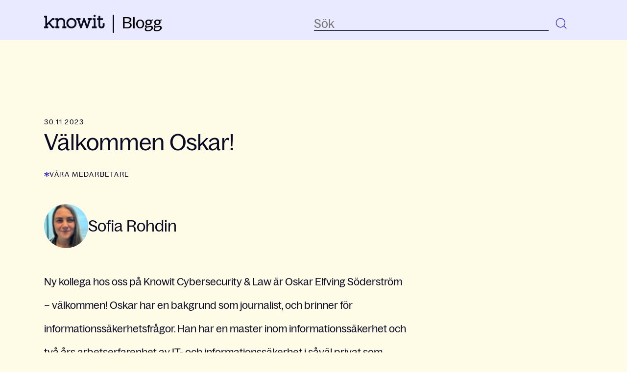

--- FILE ---
content_type: text/html; charset=UTF-8
request_url: https://blogg.knowit.se/cybersakerhet-och-juridik-medarbetare/valkommen-oskar-1
body_size: 12712
content:
<!doctype html><html lang="sv"><head>
    <meta charset="utf-8">
    <title>Välkommen Oskar!</title>
    <link rel="shortcut icon" href="https://blogg.knowit.se/hubfs/knowit_favicon.webp">
    <meta name="description" content="Välkommen Oskar Elfving Söderström, vår nya kollega på Cybersecurity &amp; Law! Läs om Oskars passion för informationssäkerhet.">
    
    
    
      
    
    
    <meta name="viewport" content="width=device-width, initial-scale=1">

    <script src="/hs/hsstatic/jquery-libs/static-1.4/jquery/jquery-1.11.2.js"></script>
<script>hsjQuery = window['jQuery'];</script>
    <meta property="og:description" content="Välkommen Oskar Elfving Söderström, vår nya kollega på Cybersecurity &amp; Law! Läs om Oskars passion för informationssäkerhet.">
    <meta property="og:title" content="Välkommen Oskar!">
    <meta name="twitter:description" content="Välkommen Oskar Elfving Söderström, vår nya kollega på Cybersecurity &amp; Law! Läs om Oskars passion för informationssäkerhet.">
    <meta name="twitter:title" content="Välkommen Oskar!">

    

    

    <style>
a.cta_button{-moz-box-sizing:content-box !important;-webkit-box-sizing:content-box !important;box-sizing:content-box !important;vertical-align:middle}.hs-breadcrumb-menu{list-style-type:none;margin:0px 0px 0px 0px;padding:0px 0px 0px 0px}.hs-breadcrumb-menu-item{float:left;padding:10px 0px 10px 10px}.hs-breadcrumb-menu-divider:before{content:'›';padding-left:10px}.hs-featured-image-link{border:0}.hs-featured-image{float:right;margin:0 0 20px 20px;max-width:50%}@media (max-width: 568px){.hs-featured-image{float:none;margin:0;width:100%;max-width:100%}}.hs-screen-reader-text{clip:rect(1px, 1px, 1px, 1px);height:1px;overflow:hidden;position:absolute !important;width:1px}
</style>

<link rel="stylesheet" href="https://blogg.knowit.se/hubfs/hub_generated/template_assets/1/167897126721/1768201758626/template_main.min.css">
<link rel="stylesheet" href="https://blogg.knowit.se/hubfs/hub_generated/template_assets/1/167896189234/1768201744859/template_blog.min.css">
<link rel="stylesheet" href="https://blogg.knowit.se/hubfs/hub_generated/module_assets/1/176018866535/1741059521302/module_search-input.min.css">

<style>
  #hs_cos_wrapper_module_17205988946391 .hs-search-field__bar>form {}

#hs_cos_wrapper_module_17205988946391 .hs-search-field__bar>form>label {}

#hs_cos_wrapper_module_17205988946391 .hs-search-field__bar>form>.hs-search-field__input {}

#hs_cos_wrapper_module_17205988946391 .hs-search-field__button {}

#hs_cos_wrapper_module_17205988946391 .hs-search-field__button:hover,
#hs_cos_wrapper_module_17205988946391 .hs-search-field__button:focus {}

#hs_cos_wrapper_module_17205988946391 .hs-search-field__button:active {}

#hs_cos_wrapper_module_17205988946391 .hs-search-field--open .hs-search-field__suggestions {}

#hs_cos_wrapper_module_17205988946391 .hs-search-field--open .hs-search-field__suggestions a {}

#hs_cos_wrapper_module_17205988946391 .hs-search-field--open .hs-search-field__suggestions a:hover {}

</style>

<link rel="stylesheet" href="https://blogg.knowit.se/hubfs/hub_generated/module_assets/1/167896189215/1741059493932/module_menu.min.css">

  <style>
    #hs_cos_wrapper_navigation-primary .menu .menu__submenu {}

@media (min-width:767px) {
  #hs_cos_wrapper_navigation-primary .menu__submenu--level-2>.menu__item:first-child:before {}
}

#hs_cos_wrapper_navigation-primary .menu__submenu .menu__link,
#hs_cos_wrapper_navigation-primary .menu__submenu .menu__link:hover,
#hs_cos_wrapper_navigation-primary .menu__submenu .menu__link:focus {}

#hs_cos_wrapper_navigation-primary .menu__submenu .menu__child-toggle-icon,
#hs_cos_wrapper_navigation-primary .menu__submenu .menu__child-toggle-icon:hover,
#hs_cos_wrapper_navigation-primary .menu__submenu .menu__child-toggle-icon:focus {}

  </style>

<link rel="stylesheet" href="https://blogg.knowit.se/hubfs/hub_generated/module_assets/1/176017604665/1741059514832/module_blog-sidebar.min.css">
<link rel="stylesheet" href="https://blogg.knowit.se/hubfs/hub_generated/module_assets/1/167896189226/1764581041200/module_landing-page-footer.css">

    
<script data-search_input-config="config_module_17205988946391" type="application/json">
{
  "autosuggest_results_message": "Resultat f\u00F6r \u201C[[search_term]]\u201D",
  "autosuggest_no_results_message": "Det finns inga automatiskt f\u00F6reslagna resultat f\u00F6r \u201C[[search_term]]\u201D",
  "sr_empty_search_field_message": "Det finns inga f\u00F6rslag eftersom s\u00F6kf\u00E4ltet \u00E4r tomt.",
  "sr_autosuggest_results_message": "Det finns f\u00F6r n\u00E4rvarande [[number_of_results]] auto-f\u00F6reslagna resultat f\u00F6r [[search_term]]. Navigera till resultatlistan genom att trycka p\u00E5 piltangenten ner eller trycka p\u00E5 tillbaka f\u00F6r att s\u00F6ka efter alla resultat.",
  "sr_search_field_aria_label": "Detta \u00E4r ett s\u00F6kf\u00E4lt med en autof\u00F6rslagsfunktion bifogad.",
  "sr_search_button_aria_label": "S\u00F6k"
}
</script>



    


<script id="CookieConsent" src="https://policy.app.cookieinformation.com/uc.js" data-culture="SV" type="text/javascript" data-gcm-version="2.0"></script>

<script>
window.disableHubSpotCookieBanner = true;
  
var _hsq = window._hsq = window._hsq || [];
var _hsp = (window._hsp = window._hsp || []);
  
 _hsp.push([
  'addPrivacyConsentListener',
  function (consent) {
    console.log(`analytics: ${consent.categories.analytics}`);
    console.log(`advertisement: ${consent.categories.advertisement}`);
    console.log(`functionality: ${consent.categories.functionality}`);
  },
]);
  
//_hsq.push(['doNotTrack']);
</script>

<!-- Google Tag Manager -->
<script>(function(w,d,s,l,i){w[l]=w[l]||[];w[l].push({'gtm.start':
new Date().getTime(),event:'gtm.js'});var f=d.getElementsByTagName(s)[0],
j=d.createElement(s),dl=l!='dataLayer'?'&l='+l:'';j.async=true;j.src=
'https://www.googletagmanager.com/gtm.js?id='+i+dl;f.parentNode.insertBefore(j,f);
})(window,document,'script','dataLayer','GTM-K4HQP95');</script>
<!-- End Google Tag Manager -->
<link rel="amphtml" href="https://blogg.knowit.se/cybersakerhet-och-juridik-medarbetare/valkommen-oskar-1?hs_amp=true">

<meta property="og:image" content="https://blogg.knowit.se/hubfs/2%20Insight/Secure/Medarbetare/oskar.jpeg">
<meta property="og:image:width" content="3000">
<meta property="og:image:height" content="1571">
<meta property="og:image:alt" content="bild på oskar">
<meta name="twitter:image" content="https://blogg.knowit.se/hubfs/2%20Insight/Secure/Medarbetare/oskar.jpeg">
<meta name="twitter:image:alt" content="bild på oskar">

<meta property="og:url" content="https://blogg.knowit.se/cybersakerhet-och-juridik-medarbetare/valkommen-oskar-1">
<meta name="twitter:card" content="summary_large_image">

<link rel="canonical" href="https://blogg.knowit.se/cybersakerhet-och-juridik-medarbetare/valkommen-oskar-1">

<meta property="og:type" content="article">
<link rel="alternate" type="application/rss+xml" href="https://blogg.knowit.se/cybersakerhet-och-juridik-medarbetare/rss.xml">
<meta name="twitter:domain" content="blogg.knowit.se">
<script src="//platform.linkedin.com/in.js" type="text/javascript">
    lang: sv_SE
</script>

<meta http-equiv="content-language" content="sv">






  <meta name="generator" content="HubSpot"></head>
  <body>
    <div class="body-wrapper   hs-content-id-147938315053 hs-blog-post hs-blog-id-5489890458">
      
        <div data-global-resource-path="knowit-2024-brand-theme/templates/partials/header.html">
<header class="header">

  

  <a href="#main-content" class="header__skip">Skip to content</a>

  

  <div class="container-fluid content-wrapper">
<div class="row-fluid-wrapper">
<div class="row-fluid">
<div class="span12 widget-span widget-type-cell " style="" data-widget-type="cell" data-x="0" data-w="12">

</div><!--end widget-span -->
</div>
</div>
</div>

  

  <div class="header__container content-wrapper">

    

    <div id="hs_cos_wrapper_module_17242292608621" class="hs_cos_wrapper hs_cos_wrapper_widget hs_cos_wrapper_type_module" style="" data-hs-cos-general-type="widget" data-hs-cos-type="module"><!-- module html  -->
<div class="header__logo header__logo--main">

  <div class="header__logo-img">

    

    

    

    
      
    

    


    <a title="Tillbaka till Knowits huvudwebbplats" href="https://www.knowit.se/" target="_blank">
      <svg xmlns="http://www.w3.org/2000/svg" width="124" height="28" viewbox="0 0 124 28" fill="none">
        <path d="M103.159 4.52596C104.443 4.52596 105.42 3.54785 105.42 2.26408C105.42 0.980308 104.443 0.00219727 103.159 0.00219727C101.876 0.00219727 100.898 0.980308 100.898 2.26408C100.898 3.48672 101.937 4.52596 103.159 4.52596Z" fill="#0B0B26" />
        <path d="M20.5402 7.08998H17.607C16.6904 7.08998 16.5682 7.21224 15.5293 8.25149L6.11866 17.7269V2.87188C6.17977 2.50509 5.87423 2.1383 5.50758 2.07716C5.44647 2.07716 5.38536 2.07716 5.32425 2.07716H0.802234C0.435584 2.01603 0.0689336 2.32169 0.00782527 2.68848C0.00782527 2.74961 0.00782527 2.81075 0.00782527 2.87188V4.88923C-0.0532831 5.25602 0.252259 5.62282 0.618909 5.68395C0.680017 5.68395 0.741126 5.68395 0.802234 5.68395H2.45216V24.0235H0.802234C0.435584 23.9624 0.0689336 24.2681 0.00782527 24.6348C0.00782527 24.696 0.00782527 24.7571 0.00782527 24.8182V26.8356C-0.0532831 27.2024 0.252259 27.5692 0.618909 27.6303C0.680017 27.6303 0.741126 27.6303 0.802234 27.6303H7.64637C8.01302 27.6914 8.37967 27.4469 8.44078 27.0801C8.44078 27.019 8.44078 26.9579 8.44078 26.8967V24.8182C8.50189 24.4514 8.19635 24.0847 7.8297 24.0235C7.76859 24.0235 7.70748 24.0235 7.64637 24.0235H6.05755V22.4952L9.60184 18.8884L15.8349 26.4688C16.6293 27.508 16.6293 27.508 17.8515 27.508H20.5402C20.9069 27.5692 21.2735 27.2635 21.2735 26.8967C21.2735 26.8356 21.2735 26.7745 21.2735 26.7133V24.8182C21.3346 24.4514 21.0291 24.0847 20.6624 24.0235C20.6013 24.0235 20.5402 24.0235 20.4791 24.0235H18.2792L12.1073 16.382L17.7292 10.6356H20.4791C20.8458 10.6968 21.1513 10.3911 21.2124 10.0243C21.2124 9.96318 21.2124 9.90205 21.2124 9.90205V7.82357C21.2735 7.45677 21.0291 7.08998 20.6013 7.02885C20.6625 7.08998 20.6013 7.08998 20.5402 7.08998Z" fill="#0B0B26" />
        <path d="M44.7405 24.0258H43.0906V15.2839C43.0906 10.0877 39.7907 6.72545 34.7187 6.72545C32.5799 6.66432 30.5023 7.39791 28.9134 8.86507V7.88696C28.9745 7.52017 28.669 7.15338 28.3024 7.15338C28.2412 7.15338 28.1801 7.15338 28.119 7.15338H23.7192C23.3526 7.09225 22.9859 7.33677 22.9248 7.7647C22.9248 7.82583 22.9248 7.88696 22.9248 7.94809V9.96545C22.8637 10.3322 23.1693 10.699 23.5359 10.7602C23.597 10.7602 23.6581 10.7602 23.7192 10.7602H25.3692V24.0869H23.7192C23.3526 24.0258 22.9859 24.3314 22.9248 24.6982C22.9248 24.7594 22.9248 24.8205 22.9248 24.8816V26.899C22.9248 27.2658 23.1692 27.6326 23.597 27.6326C23.6581 27.6326 23.6581 27.6326 23.7192 27.6326H30.5634C30.93 27.6937 31.2967 27.388 31.3578 27.0212C31.3578 26.9601 31.3578 26.899 31.3578 26.899V24.8205C31.4189 24.4537 31.1133 24.0869 30.7467 24.0258C30.6856 24.0258 30.6245 24.0258 30.5634 24.0258H28.9745V15.8952C28.9745 12.533 31.2967 10.1488 34.5354 10.1488C37.7741 10.1488 39.5463 12.1662 39.5463 15.6507V24.0258H37.8964C37.5297 23.9647 37.1631 24.2703 37.1631 24.6982C37.1631 24.7594 37.1631 24.8205 37.1631 24.8816V26.899C37.102 27.2658 37.4075 27.6326 37.7741 27.6937C37.8353 27.6937 37.8964 27.6937 37.9575 27.6937H44.8016C45.1683 27.7548 45.5349 27.4492 45.596 27.0824C45.596 27.0212 45.596 26.9601 45.596 26.899V24.8205C45.6571 24.4537 45.3516 24.0869 44.9849 24.0258C44.8627 24.0258 44.8016 24.0258 44.7405 24.0258Z" fill="#0B0B26" />
        <path d="M55.9212 6.73022C50.1159 6.73022 45.4716 11.4374 45.4716 17.1838C45.4716 17.2449 45.4716 17.306 45.4716 17.4283C45.3494 23.1747 49.9325 27.8819 55.6767 28.0041C55.7378 28.0041 55.7989 28.0041 55.86 28.0041C61.6653 28.0041 66.3707 23.297 66.3707 17.5506C66.3707 17.4894 66.3707 17.4283 66.3707 17.3672C66.4929 11.6208 61.9098 6.91362 56.1656 6.79136C56.0434 6.73022 55.9823 6.73022 55.9212 6.73022ZM55.9212 24.5196C52.1324 24.5196 49.1992 21.3407 49.1992 17.306C49.1992 13.2713 52.0713 10.2147 55.86 10.2147C59.6488 10.2147 62.6431 13.3936 62.6431 17.4283C62.6431 21.463 59.7099 24.5196 55.9212 24.5196Z" fill="#0B0B26" />
        <path d="M96.7423 7.09182H89.7148C89.3482 7.03068 88.9815 7.27521 88.9204 7.70313C88.9204 7.76427 88.9204 7.8254 88.9204 7.88653V9.90388C88.8593 10.2707 89.1648 10.6375 89.5315 10.6986C89.5926 10.6986 89.6537 10.6986 89.7148 10.6986H91.3036L87.9427 21.5189L83.1762 7.70313C83.054 7.33634 82.6874 7.09182 82.3207 7.09182H80.9152C80.5486 7.09182 80.1819 7.33634 80.0597 7.70313L75.3544 21.5189L71.9934 10.6375H73.5822C73.9489 10.6986 74.3155 10.3929 74.3766 10.0261C74.3766 9.96502 74.3766 9.90388 74.3766 9.84275V7.8254C74.4377 7.45861 74.1322 7.09182 73.7655 7.09182C73.7044 7.09182 73.6433 7.09182 73.5822 7.09182H66.4936C66.127 7.03068 65.7603 7.33634 65.6992 7.70313C65.6992 7.76427 65.6992 7.8254 65.6992 7.8254V9.84275C65.6381 10.2095 65.9437 10.5763 66.3103 10.6375C66.3714 10.6375 66.4325 10.6375 66.4325 10.6375H68.0825L73.6433 27.0208C73.7655 27.3876 74.1322 27.6321 74.4988 27.6321H76.0265C76.3932 27.6321 76.7598 27.3876 76.8821 27.0208L81.5263 13.5718L86.1705 27.0208C86.2927 27.3876 86.6594 27.6321 87.0261 27.6321H88.5538C88.9204 27.6321 89.2871 27.3876 89.4093 27.0208L95.0312 10.6375H96.6812C97.0478 10.6986 97.4145 10.3929 97.4756 10.0261C97.4756 9.96502 97.4756 9.90388 97.4756 9.90388V7.88653C97.5367 7.51974 97.2311 7.15295 96.8645 7.15295C96.8645 7.09182 96.8034 7.09182 96.7423 7.09182Z" fill="#0B0B26" />
        <path d="M106.703 24.0248H105.053V7.88594C105.114 7.51915 104.809 7.15236 104.442 7.15236C104.381 7.15236 104.32 7.15236 104.32 7.15236H99.7979C99.4313 7.09123 99.0646 7.39689 99.0646 7.76368C99.0646 7.82481 99.0646 7.88594 99.0646 7.94707V9.96443C99.0035 10.3312 99.309 10.698 99.6757 10.7591C99.7368 10.7591 99.7979 10.7591 99.859 10.7591H101.509V24.0859H98.5146C98.148 24.0248 97.7813 24.3304 97.7202 24.6972C97.7202 24.7583 97.7202 24.8195 97.7202 24.8806V26.898C97.6591 27.2648 97.9647 27.6315 98.3313 27.6927C98.3924 27.6927 98.4535 27.6927 98.5146 27.6927H106.703C107.07 27.7538 107.436 27.4482 107.498 27.0814C107.498 27.0202 107.498 26.9591 107.498 26.898V24.8195C107.559 24.4527 107.253 24.0859 106.886 24.0248C106.825 24.0248 106.764 24.0248 106.703 24.0248Z" fill="#0B0B26" />
        <path d="M122.593 17.182H120.637C120.271 17.1209 119.904 17.4266 119.843 17.7933C119.843 17.8545 119.843 17.9156 119.843 17.9767V21.7669C119.904 23.1729 118.804 24.3956 117.398 24.4567C115.443 24.4567 114.587 23.662 114.587 21.7058V10.702H119.354C119.721 10.7632 120.087 10.4575 120.148 10.0907C120.148 10.0296 120.148 9.96846 120.148 9.90732V7.88997C120.209 7.52318 119.904 7.15639 119.537 7.15639C119.476 7.15639 119.415 7.15639 119.415 7.15639H114.649V2.93829C114.71 2.57149 114.465 2.2047 114.037 2.14357C113.976 2.14357 113.915 2.14357 113.854 2.14357H111.776C111.41 2.08244 111.043 2.3881 110.982 2.75489C110.982 2.81602 110.982 2.87715 110.982 2.93829V7.21752H108.782C108.415 7.15639 108.049 7.46205 108.049 7.82884C108.049 7.88997 108.049 7.88997 108.049 7.9511V9.96846C107.988 10.3352 108.293 10.702 108.66 10.7632C108.721 10.7632 108.782 10.7632 108.843 10.7632H111.043V21.9503C111.043 25.6182 113.426 28.0024 117.154 28.0024C121.004 28.0024 123.448 25.6794 123.448 22.1337V18.0379C123.509 17.6711 123.204 17.3043 122.837 17.2432C122.776 17.182 122.715 17.182 122.593 17.182Z" fill="#0B0B26" />
      </svg>
    </a>
  </div>

  <div class="header__logo-link">
    <a href="/" title="Till bloggen">Blogg</a>
  </div>

</div></div>

    

    <div class="header__column">

      



      <div class="header__row-1">
        <div class="header__search header--element">
          <div id="hs_cos_wrapper_module_17205988946391" class="hs_cos_wrapper hs_cos_wrapper_widget hs_cos_wrapper_type_module" style="" data-hs-cos-general-type="widget" data-hs-cos-type="module">












  









<div class="hs-search-field">
    <div class="hs-search-field__bar hs-search-field__bar--button-inline  ">
      <form data-hs-do-not-collect="true" class="hs-search-field__form" action="/hs-search-results">

        <label class="hs-search-field__label show-for-sr" for="module_17205988946391-input">Detta är ett sökfält med en autoförslagsfunktion bifogad.</label>

        <input role="combobox" aria-expanded="false" aria-controls="autocomplete-results" aria-label="Detta är ett sökfält med en autoförslagsfunktion bifogad." type="search" class="hs-search-field__input" id="module_17205988946391-input" name="q" autocomplete="off" aria-autocomplete="list" placeholder="Sök">
        
        <div class="clear-search">
          <svg xmlns="http://www.w3.org/2000/svg" width="16" height="16" viewbox="0 0 16 16" fill="none">
            <path d="M1.63599 12.9496L4.32939 10.292L6.62146 7.99993L4.42879 5.80725C3.49883 4.8773 2.5884 3.83568 1.80289 2.88323L3.05018 1.63599L8.01779 6.6036L10.1926 4.42881C11.1225 3.49885 12.1642 2.58843 13.1166 1.80291L14.3638 3.0502L9.41412 7.99993L11.6655 10.2513C12.5954 11.1812 13.4114 12.1642 14.1969 13.1166L12.9496 14.3638L10.292 11.6704L8.01779 9.39626L5.74856 11.6655C4.8186 12.5954 3.83565 13.4114 2.88321 14.1969L1.63599 12.9496Z" fill="#0B0B26" />
          </svg>
        </div>

        
        
        
          <input type="hidden" name="type" value="BLOG_POST">
        
        
        

        <button class="hs-search-field__button " aria-label="Sök">
          <svg xmlns="http://www.w3.org/2000/svg" width="34" height="34" viewbox="0 0 34 34" fill="none">
            <path d="M20.7828 21.1153C17.2468 24.6512 11.5139 24.6512 7.97796 21.1153C4.442 17.5793 4.442 11.8464 7.97796 8.31043C11.5139 4.77448 17.2468 4.77448 20.7828 8.31043C24.3187 11.8464 24.3187 17.5793 20.7828 21.1153Z" stroke="#372BC5" stroke-width="1.425" />
            <line x1="20.5717" y1="20.7091" x2="26.2592" y2="26.3966" stroke="#372BC5" stroke-width="1.425" />
          </svg>
           </button>
        <div class="hs-search-field__suggestions-container ">
          <ul id="autocomplete-results" role="listbox" aria-label="term" class="hs-search-field__suggestions">
            
              <li role="option" tabindex="-1" aria-posinset="1" aria-setsize="0" class="results-for show-for-sr">Det finns inga förslag eftersom sökfältet är tomt.</li>
            
          </ul>
        </div>
      </form>
      
    </div>
    <div id="sr-messenger" class="hs-search-sr-message-container show-for-sr" role="status" aria-live="polite" aria-atomic="true">
    </div>
</div>

<div class="search-closing-overlay"></div>

</div>
        </div>
      </div>

      

      <div class="header__row-2">
        <div class="header--toggle header__navigation--toggle"></div>
        
        <div class="header--toggle header__search--toggle">
          <svg xmlns="http://www.w3.org/2000/svg" width="34" height="34" viewbox="0 0 34 34" fill="none">
            <path d="M21.1148 21.1148C17.5789 24.6507 11.8459 24.6507 8.30999 21.1148C4.77404 17.5788 4.77404 11.8459 8.30999 8.30994C11.8459 4.77399 17.5789 4.77399 21.1148 8.30994C24.6508 11.8459 24.6508 17.5788 21.1148 21.1148Z" stroke="#372BC5" stroke-width="1.425" />
            <line x1="20.9036" y1="20.7086" x2="26.5911" y2="26.3961" stroke="#372BC5" stroke-width="1.425" />
          </svg>
        </div>
        <!-- <div class="header__close--toggle"></div> -->
        <div class="header__navigation header--element">
          <div id="hs_cos_wrapper_navigation-primary" class="hs_cos_wrapper hs_cos_wrapper_widget hs_cos_wrapper_type_module" style="" data-hs-cos-general-type="widget" data-hs-cos-type="module">









<nav class="menu menu--desktop" aria-label="Main menu">
  <ul class="menu__wrapper no-list">
    

  

  

  


  </ul>
</nav>



<nav class="menu menu--mobile" aria-label="Main menu">
  <ul class="menu__wrapper no-list">
    

  

  

  


  </ul>
</nav></div>
        </div>
      </div>

    </div>

  </div>

  

  <div class="container-fluid content-wrapper">
<div class="row-fluid-wrapper">
<div class="row-fluid">
<div class="span12 widget-span widget-type-cell " style="" data-widget-type="cell" data-x="0" data-w="12">

</div><!--end widget-span -->
</div>
</div>
</div>

</header></div>
      

      

      <main id="main-content" class="body-container-wrapper">
        
<div class="body-container body-container--blog-post">

  

  <div class="content-wrapper">

    <article class="blog-post">
      <time datetime="2023-11-30 14:43:04" class="blog-post__timestamp capitals">
        30.11.2023
      </time>
      <h1><span id="hs_cos_wrapper_name" class="hs_cos_wrapper hs_cos_wrapper_meta_field hs_cos_wrapper_type_text" style="" data-hs-cos-general-type="meta_field" data-hs-cos-type="text">Välkommen Oskar!</span></h1>
      
      <div class="blog__post-tags">
        
          <a class="" href="https://blogg.knowit.se/cybersakerhet-och-juridik-medarbetare/tag/våra-medarbetare" rel="tag">våra medarbetare</a>
        
      </div>
      
      <div class="blog-post__meta blog-post__meta--top">
        <a href="https://blogg.knowit.se/cybersakerhet-och-juridik-medarbetare/author/sofia-rohdin" rel="author" class="author-link">
          
          <img src="https://blogg.knowit.se/hs-fs/hubfs/2%20Insight/Secure/Medarbetare/Sofia%20Rohdin.jpeg?width=90&amp;height=90&amp;name=Sofia%20Rohdin.jpeg" alt="Sofia Rohdin" width="90" height="90" srcset="https://blogg.knowit.se/hs-fs/hubfs/2%20Insight/Secure/Medarbetare/Sofia%20Rohdin.jpeg?width=45&amp;height=45&amp;name=Sofia%20Rohdin.jpeg 45w, https://blogg.knowit.se/hs-fs/hubfs/2%20Insight/Secure/Medarbetare/Sofia%20Rohdin.jpeg?width=90&amp;height=90&amp;name=Sofia%20Rohdin.jpeg 90w, https://blogg.knowit.se/hs-fs/hubfs/2%20Insight/Secure/Medarbetare/Sofia%20Rohdin.jpeg?width=135&amp;height=135&amp;name=Sofia%20Rohdin.jpeg 135w, https://blogg.knowit.se/hs-fs/hubfs/2%20Insight/Secure/Medarbetare/Sofia%20Rohdin.jpeg?width=180&amp;height=180&amp;name=Sofia%20Rohdin.jpeg 180w, https://blogg.knowit.se/hs-fs/hubfs/2%20Insight/Secure/Medarbetare/Sofia%20Rohdin.jpeg?width=225&amp;height=225&amp;name=Sofia%20Rohdin.jpeg 225w, https://blogg.knowit.se/hs-fs/hubfs/2%20Insight/Secure/Medarbetare/Sofia%20Rohdin.jpeg?width=270&amp;height=270&amp;name=Sofia%20Rohdin.jpeg 270w" sizes="(max-width: 90px) 100vw, 90px">
          
          <div>
            <h2>Sofia Rohdin</h2>
          </div>
        </a>
      </div>
      <div class="blog-post__body body-m">
        <span id="hs_cos_wrapper_post_body" class="hs_cos_wrapper hs_cos_wrapper_meta_field hs_cos_wrapper_type_rich_text" style="" data-hs-cos-general-type="meta_field" data-hs-cos-type="rich_text"><p style="font-weight: normal;"><span style="font-size: 21px;">Ny kollega hos oss på Knowit Cybersecurity &amp; Law är Oskar Elfving Söderström – välkommen! Oskar har en bakgrund som journalist, och brinner för informationssäkerhetsfrågor. Han har en master inom informationssäkerhet och två års arbetserfarenhet av IT- och informationssäkerhet i såväl privat som offentlig sektor. Som konsult hos oss ser han fram emot att stötta kunder med deras informationssäkerhetsarbete. </span></p>
<!--more-->
<p><strong><span>Hej Oskar! Berätta lite om dig själv och din bakgrund.<img src="https://blogg.knowit.se/hs-fs/hubfs/2%20Insight/Secure/Medarbetare/oskar_rund.jpg?width=237&amp;height=299&amp;name=oskar_rund.jpg" width="237" height="299" loading="lazy" alt="oskar_rund" style="height: auto; max-width: 100%; width: 237px; float: right; margin-left: 10px; margin-right: 0px;" srcset="https://blogg.knowit.se/hs-fs/hubfs/2%20Insight/Secure/Medarbetare/oskar_rund.jpg?width=119&amp;height=150&amp;name=oskar_rund.jpg 119w, https://blogg.knowit.se/hs-fs/hubfs/2%20Insight/Secure/Medarbetare/oskar_rund.jpg?width=237&amp;height=299&amp;name=oskar_rund.jpg 237w, https://blogg.knowit.se/hs-fs/hubfs/2%20Insight/Secure/Medarbetare/oskar_rund.jpg?width=356&amp;height=449&amp;name=oskar_rund.jpg 356w, https://blogg.knowit.se/hs-fs/hubfs/2%20Insight/Secure/Medarbetare/oskar_rund.jpg?width=474&amp;height=598&amp;name=oskar_rund.jpg 474w, https://blogg.knowit.se/hs-fs/hubfs/2%20Insight/Secure/Medarbetare/oskar_rund.jpg?width=593&amp;height=748&amp;name=oskar_rund.jpg 593w, https://blogg.knowit.se/hs-fs/hubfs/2%20Insight/Secure/Medarbetare/oskar_rund.jpg?width=711&amp;height=897&amp;name=oskar_rund.jpg 711w" sizes="(max-width: 237px) 100vw, 237px"><br></span></strong><span>Jag kommer senast från ett annat konsultföretag där jag har arbetat med informationssäkerhetsfrågor, allt från revisionsgranskningar till olika processer för säker utveckling. Innan dess har jag en helt annan bakgrund – i fem år arbetade jag som journalist – framför allt med lokaljournalistik. Efter ett tag kände jag att den snabba digitaliseringen i samhället innebar att en karriär inom informationssäkerhet skulle ge ännu större möjlighet att värna om det demokratiska systemet och bidra till en positiv samhällsutveckling. Med den insikten bestämde jag mig för att bygga på min utbildning med en masterexamen i informationssäkerhet från Stockholms universitet och tog examen 2021. </span></p>
<p><strong><span>Vad är det som gör dig intresserad av informationssäkerhet?<br></span></strong><span>Det är nog just takten av digitalisering i samhället och att mycket av samhällsfunktionerna och hela det demokratiska systemet som digitaliseras i en snabb takt. Man kanske inte alltid prioriterar säkerhetsfrågorna i digitaliseringen och går för fort fram, och glömmer bort konsekvenserna det kan få. Jag brinner för att få in informationssäkerhetsfrågorna på agendan. </span></p>
<p><strong><span>Varför sökte du dig till Knowit?<br></span></strong><span>Jag har haft Knowit på radarn ganska länge – egentligen redan då Cybercom blev en del av Knowit. Dessutom kände jag personer som jobbar eller har jobbat på Knowit och fick ett väldigt bra intryck av företaget. Jag blev sugen på att jobba mer fokuserat med sakfrågorna inom informationssäkerhet och det är det som gjorde att jag drogs hit. Det kändes också som en härlig, avslappnad arbetsplats. Dessutom ser jag att såväl Knowits starka närvaro i offentlig sektor som bolagets värdegrund ligger helt i linje med de frågor som jag brinner för.<br></span></p>
<p><strong><span>Vad gör du helst på din fritid?<br></span></strong><span>Jag har två barn som tar upp majoriteten av min tid. Men när jag inte jonglerar hämtningar, lämningar och legobyggen så har jag ett väldigt stort kaffeintresse och är ständigt på jakt efter den bästa koppen kaffe. </span></p></span>
      </div>
      <div class="blog-post__meta blog-post__meta--bottom">
        <a href="https://blogg.knowit.se/cybersakerhet-och-juridik-medarbetare/author/sofia-rohdin" rel="author" class="author-link">
          
          <img src="https://blogg.knowit.se/hubfs/2%20Insight/Secure/Medarbetare/Sofia%20Rohdin.jpeg" alt="Sofia Rohdin">
          
          <div>
            <h2 class="blog-post__about-the-author-header">Om författaren</h2>
            <h3 class="h2">Sofia Rohdin</h3>
            <div class="author-bio">
              Sofia är jurist specialiserad inom dataskydd- och integritetsfrågor.
            </div>
            
          </div>
        </a>
      </div>
    </article>

    <aside>
      <!-- module html  -->
<div class="blog-sidebar-module">

    

    
</div>
    </aside>

  </div>

  

  

  

	
	
	
	

	
  
    
      <section class="blog-related-posts">
        <div class="content-wrapper">
          <h2>Relaterade inlägg</h2>
          <div class="blog-related-posts__list">
    
            <article class="blog-related-posts__post" aria-label="Blog post summary: Välkommen Emelie Ringström!">
              
                <a class="blog-related-posts__post-image-wrapper" href="https://blogg.knowit.se/cybersakerhet-och-juridik-medarbetare/välkommen-emelie-ringström" aria-label="Read full post: Välkommen Emelie Ringström!">
                  <img class="blog-related-posts__image" src="https://blogg.knowit.se/hs-fs/hubfs/2%20Insight/Cybersecurity%20and%20Law/Medarbetare/Emelie%20Ringstr%C3%B6m1.jpeg?width=406&amp;height=228&amp;name=Emelie%20Ringstr%C3%B6m1.jpeg" loading="lazy" width="406" height="228" alt="" srcset="https://blogg.knowit.se/hs-fs/hubfs/2%20Insight/Cybersecurity%20and%20Law/Medarbetare/Emelie%20Ringstr%C3%B6m1.jpeg?width=203&amp;height=114&amp;name=Emelie%20Ringstr%C3%B6m1.jpeg 203w, https://blogg.knowit.se/hs-fs/hubfs/2%20Insight/Cybersecurity%20and%20Law/Medarbetare/Emelie%20Ringstr%C3%B6m1.jpeg?width=406&amp;height=228&amp;name=Emelie%20Ringstr%C3%B6m1.jpeg 406w, https://blogg.knowit.se/hs-fs/hubfs/2%20Insight/Cybersecurity%20and%20Law/Medarbetare/Emelie%20Ringstr%C3%B6m1.jpeg?width=609&amp;height=342&amp;name=Emelie%20Ringstr%C3%B6m1.jpeg 609w, https://blogg.knowit.se/hs-fs/hubfs/2%20Insight/Cybersecurity%20and%20Law/Medarbetare/Emelie%20Ringstr%C3%B6m1.jpeg?width=812&amp;height=456&amp;name=Emelie%20Ringstr%C3%B6m1.jpeg 812w, https://blogg.knowit.se/hs-fs/hubfs/2%20Insight/Cybersecurity%20and%20Law/Medarbetare/Emelie%20Ringstr%C3%B6m1.jpeg?width=1015&amp;height=570&amp;name=Emelie%20Ringstr%C3%B6m1.jpeg 1015w, https://blogg.knowit.se/hs-fs/hubfs/2%20Insight/Cybersecurity%20and%20Law/Medarbetare/Emelie%20Ringstr%C3%B6m1.jpeg?width=1218&amp;height=684&amp;name=Emelie%20Ringstr%C3%B6m1.jpeg 1218w" sizes="(max-width: 406px) 100vw, 406px">
                </a>
              
              <div class="blog-related-posts__content">
                <div class="publish-date capitals">
                  19.5.2025
                </div>
                <h3 class="blog-related-posts__title">
                  <a class="blog-related-posts__title-link" href="https://blogg.knowit.se/cybersakerhet-och-juridik-medarbetare/välkommen-emelie-ringström">Välkommen Emelie Ringström!</a></h3>
                Välkommen Emelie Ringström, ny kollega i Göteborg! Hon har lång erfarenhet av att arbeta brett med säkerhetsfrågor, bland annat med fokus på...
              </div>
              <div class="blog__post-tags">
                
                
                <a href="https://blogg.knowit.se/cybersakerhet-och-juridik-medarbetare/tag/våra-medarbetare">
                    våra medarbetare
                </a>
                
              </div>
            </article>
      
  

  
    
            <article class="blog-related-posts__post" aria-label="Blog post summary: Välkommen Alice Galfvensjö!">
              
                <a class="blog-related-posts__post-image-wrapper" href="https://blogg.knowit.se/cybersakerhet-och-juridik-medarbetare/välkommen-alice-galfvensjö" aria-label=" Featured image: Alice Galfvensjö - Read full post: Välkommen Alice Galfvensjö!">
                  <img class="blog-related-posts__image" src="https://blogg.knowit.se/hs-fs/hubfs/2%20Insight/Cybersecurity%20and%20Law/Medarbetare/Alice%20Galfvensj%C3%B6.png?width=406&amp;height=228&amp;name=Alice%20Galfvensj%C3%B6.png" loading="lazy" width="406" height="228" alt="Alice Galfvensjö" srcset="https://blogg.knowit.se/hs-fs/hubfs/2%20Insight/Cybersecurity%20and%20Law/Medarbetare/Alice%20Galfvensj%C3%B6.png?width=203&amp;height=114&amp;name=Alice%20Galfvensj%C3%B6.png 203w, https://blogg.knowit.se/hs-fs/hubfs/2%20Insight/Cybersecurity%20and%20Law/Medarbetare/Alice%20Galfvensj%C3%B6.png?width=406&amp;height=228&amp;name=Alice%20Galfvensj%C3%B6.png 406w, https://blogg.knowit.se/hs-fs/hubfs/2%20Insight/Cybersecurity%20and%20Law/Medarbetare/Alice%20Galfvensj%C3%B6.png?width=609&amp;height=342&amp;name=Alice%20Galfvensj%C3%B6.png 609w, https://blogg.knowit.se/hs-fs/hubfs/2%20Insight/Cybersecurity%20and%20Law/Medarbetare/Alice%20Galfvensj%C3%B6.png?width=812&amp;height=456&amp;name=Alice%20Galfvensj%C3%B6.png 812w, https://blogg.knowit.se/hs-fs/hubfs/2%20Insight/Cybersecurity%20and%20Law/Medarbetare/Alice%20Galfvensj%C3%B6.png?width=1015&amp;height=570&amp;name=Alice%20Galfvensj%C3%B6.png 1015w, https://blogg.knowit.se/hs-fs/hubfs/2%20Insight/Cybersecurity%20and%20Law/Medarbetare/Alice%20Galfvensj%C3%B6.png?width=1218&amp;height=684&amp;name=Alice%20Galfvensj%C3%B6.png 1218w" sizes="(max-width: 406px) 100vw, 406px">
                </a>
              
              <div class="blog-related-posts__content">
                <div class="publish-date capitals">
                  27.11.2025
                </div>
                <h3 class="blog-related-posts__title">
                  <a class="blog-related-posts__title-link" href="https://blogg.knowit.se/cybersakerhet-och-juridik-medarbetare/välkommen-alice-galfvensjö">Välkommen Alice Galfvensjö!</a></h3>
                Vi välkomnar Alice Galfvensjö! I våras skrev Alice sin masteruppsats och genomförde sin praktik hos oss på Knowit. Nu är hon tillbaka i rollen som...
              </div>
              <div class="blog__post-tags">
                
                
                <a href="https://blogg.knowit.se/cybersakerhet-och-juridik-medarbetare/tag/våra-medarbetare">
                    våra medarbetare
                </a>
                
              </div>
            </article>
      
          </div>
        </div>
      </section>
    
  



</div>

<script>

  // When HubSpot form loaded
  window.addEventListener('message', event => {
    if(event.data.type === 'hsFormCallback' && event.data.eventName === 'onFormReady') {
        console.log("Form loaded");
        positionSidebarContent();
    }
  });

  // When scrolling 
  document.addEventListener('scroll', (event) => positionSidebarContent() );

  // When window is loaded
  window.onload = () => positionSidebarContent();

  // On window resize
  window.addEventListener("resize", () => {
    console.log("Window resized");
    positionSidebarContent();
  });


  function positionSidebarContent() {
    let breakpoint = 1024;
    let upperMargin = 100;

    let article = document.querySelector('article');
    let articleWidth = article.offsetWidth;
    let articleTop = article.offsetTop;

    let postBody = document.querySelector('.blog-post__body');
    let postBodyOffset = postBody.offsetTop;
    let postBodyBottom = postBodyOffset + postBody.offsetHeight;

    let sidebar = document.querySelector('aside');
    let sidebarLeft = sidebar.offsetLeft;
    let sidebarWidth = sidebar.offsetWidth;
    let sidebarTop = sidebar.offsetTop;
    let sidebarHeight = sidebar.offsetHeight;
    let sidebarBottom = sidebarTop + sidebarHeight;
    let sidebarPos = sidebar.getBoundingClientRect();

    let difference = postBodyOffset - articleTop;

    let viewportWidth = window.innerWidth;
    let viewportHeight = window.innerHeight;

    let sidebarModule = document.querySelector('.blog-sidebar-module');
    let sidebarContentHeight = sidebarModule.offsetHeight;
    let sidebarContentTop = sidebarModule.offsetHeight;
    
    let scrollPos = window.scrollY;
    let contentLeft = document.querySelector('.body-container--blog-post .content-wrapper').offsetLeft;

    // Set article and related posts width
    article.style.width = articleWidth + "px";
    document.querySelector('.blog-related-posts .blog-related-posts__list').style.width = articleWidth + "px";

    // Set sidebar position
    if (window.innerWidth > breakpoint) {
      sidebar.style.top = difference + "px";
      sidebar.style.width = sidebarWidth + "px";
      sidebarModule.style.width = sidebarWidth + "px";
      sidebar.style.height = `calc(100% - ${difference})`;
    }

    if (sidebarContentHeight + upperMargin > viewportHeight) {
      console.log("Sidebar content is taller than visible space.");
      sidebar.classList.remove('fixed');
      sidebar.classList.remove('bottom');
      return
    };

    // If scroll position is past top of sidebar
    if (sidebarContentHeight < viewportHeight && viewportWidth > breakpoint && scrollPos > sidebarTop) {
      console.log("Add fixed class");
      sidebar.classList.add('fixed');
      sidebar.classList.remove('bottom');
      // sidebarModule.style.top = scrollPos - sidebarTop + "px";
    }

    // If scroll pos is above the top of the sidebar
    if (sidebarContentHeight < viewportHeight && viewportWidth > breakpoint && scrollPos < postBodyOffset) {
      sidebar.classList.remove('fixed');
      sidebar.classList.remove('bottom');
    }

    // When on bottom
    let bottomThreshold = scrollPos + sidebarContentHeight;
    if (sidebarContentHeight < viewportHeight && viewportWidth > breakpoint && bottomThreshold > sidebarBottom) {
      sidebar.classList.remove('fixed');
      sidebar.classList.add('bottom');
      // sidebarModule.style.top = "unset";
    }
  }

</script>

      </main>

      
    <div id="hs_cos_wrapper_module_17149758838951" class="hs_cos_wrapper hs_cos_wrapper_widget hs_cos_wrapper_type_module" style="" data-hs-cos-general-type="widget" data-hs-cos-type="module">











    

<!-- (HubDbTableRowMapFacadeImpl: {address_body=&lt;p&gt;&lt;a href=&quot;tel:+4687006600&quot; rel=&quot;noopener&quot;&gt;08 700 66 00&lt;/a&gt;&lt;/p&gt;
&lt;p&gt;&lt;a href=&quot;mailto:info@knowit.se&quot; rel=&quot;noopener&quot;&gt;info@knowit.se&lt;/a&gt;&lt;/p&gt;
&lt;p&gt;&lt;strong&gt;Knowit AB&lt;/strong&gt;&lt;br&gt;Box 3383&lt;br&gt;103 68 Stockholm&lt;br&gt;Sverige&lt;br&gt;Besök oss: Sveavägen 20&lt;/p&gt;, address_heading=Kontakt, domain=knowit.se, footer_links=188376048900, hs_child_table_id=0, hs_created_at=1743578282334, hs_created_by_user_id=3269733, hs_deleted_at=0, hs_id=188246026918, hs_initial_published_at=1743578426402, hs_is_edited=false, hs_published_at=1764580785088, hs_updated_at=1764572141229, hs_updated_by_user_id=3269733, info_heading=Om Knowit, info_menu=311250262209, join_us=&lt;h2&gt;Become one of us&lt;/h2&gt;
&lt;p&gt;Tillsammans med våra kunder tar vi fram bra grejer som gör deras och vår vardag enklare. Vill du vara med?&lt;/p&gt;
&lt;a href=&quot;https://www.knowit.se/karriar/lediga-jobb/&quot;&gt;Hitta ditt nya jobb här&lt;/a&gt;, name=Sweden, services_heading=Affärsområden, services_menu=311252035806, social_links=188328538454}) -->
<!-- HOST:  -->
<footer class="lp-footer">
    <div class="lp-footer--content">
        
        <div class="lp-footer--main-content-row">
					<div class="lp-footer--join-us">
						    
						      <h2>Become one of us</h2>
<p>Tillsammans med våra kunder tar vi fram bra grejer som gör deras och vår vardag enklare. Vill du vara med?</p>
<a href="https://www.knowit.se/karriar/lediga-jobb/">Hitta ditt nya jobb här</a>
                
					</div>
					<div class="lp-footer--columns-wrapper">
            <div class="lp-footer--address-column lp-footer--column">
                
							    <h2 class="footer-heading">Kontakt</h2>
							    <p><a href="tel:+4687006600" rel="noopener">08 700 66 00</a></p>
<p><a href="mailto:info@knowit.se" rel="noopener">info@knowit.se</a></p>
<p><strong>Knowit AB</strong><br>Box 3383<br>103 68 Stockholm<br>Sverige<br>Besök oss: Sveavägen 20</p>
							  
            </div>
					  <div class="lp-footer--column">
							
							<h2 class="footer-heading">Om Knowit</h2>
							
                    <ul role="navigation">
                      
                        <li>
                          <a href="https://www.knowit.se/om-knowit/">
                            Om oss
                          </a>
                        </li>
                      
                        <li>
                          <a href="https://www.knowit.se/om-knowit/hallbarhet/">
                            Hållbarhet
                          </a>
                        </li>
                      
                        <li>
                          <a href="https://www.knowit.se/nyheter-press/">
                            Nyheter &amp; press
                          </a>
                        </li>
                      
                        <li>
                          <a href="https://www.knowit.se/om-knowit/partners/">
                            Partners
                          </a>
                        </li>
                      
                        <li>
                          <a href="https://www.knowit.se/business-portal/start/">
                            Knowit Business Portal
                          </a>
                        </li>
                      
                        <li>
                          <a href="https://www.knowit.se/business-portal/ramavtal/">
                            Ramavtal
                          </a>
                        </li>
                      
                    </ul>
							
						</div>
					  <div class="lp-footer--column">
							
							<h2 class="footer-heading">Affärsområden</h2>
							
                    <ul role="navigation">
                      
                        <li>
                          <a href="https://www.knowit.se/om-knowit/solutions/">
                            Knowit Solutions
                          </a>
                        </li>
                      
                        <li>
                          <a href="https://www.knowit.se/om-knowit/experience/">
                            Knowit Experience
                          </a>
                        </li>
                      
                        <li>
                          <a href="https://www.knowit.se/om-knowit/connectivity/">
                            Knowit Connectivity
                          </a>
                        </li>
                      
                        <li>
                          <a href="https://www.knowit.se/om-knowit/insight/">
                            Knowit Insight
                          </a>
                        </li>
                      
                    </ul>
							
						</div>
					</div>
        </div>
        <hr aria-orientation="horizontal" class="divider">
        
        <div class="lp-footer--links-row">
            <div class="legal-links body-xs"> 
                    
                    <ul role="navigation">
                      
                        <li>
                          <a href="https://www.knowit.se/misc/cookie-policy/">
                            Cookie policy
                          </a>
                          <svg viewbox="0 0 11 10" focusable="false" aria-hidden="true">
                            <path d="M4.49001 1.83152C4.55688 2.43942 4.74634 3.14864 5.0584 3.95918L2.98545 2.65218L1.34715 1.61875L0.0432003 3.41206L2.11615 4.23273C2.74026 4.45563 3.50926 4.65826 4.42314 4.84063C3.50926 5.18511 2.74026 5.47893 2.11615 5.72209L0.00976562 6.48197L1.31372 8.30568L2.95201 7.27225C3.50926 6.92777 4.11108 6.45158 4.75749 5.84367C4.62375 6.73526 4.53459 7.48501 4.49001 8.09291L4.2894 9.64307H6.73013L6.52952 8.09291C6.44036 7.48501 6.23976 6.77579 5.9277 5.96526C6.73013 6.51237 7.40997 6.94803 7.96721 7.27225L9.63894 8.36647L10.9429 6.57316L8.90338 5.75249C8.27927 5.52959 7.51027 5.33709 6.59639 5.17498C7.51027 4.8305 8.27927 4.53668 8.90338 4.29352L11.0098 3.50325L9.70581 1.67954L8.03408 2.74337C7.47684 3.06758 6.87501 3.54378 6.22861 4.17194C6.36235 3.28035 6.46265 2.5306 6.52952 1.9227L6.73013 0.342155H4.2894L4.49001 1.83152Z" fill="currentColor"></path>
                          </svg>
                          
                        </li>
                      
                        <li>
                          <a href="https://www.knowit.se/misc/hantering-av-personuppgifter/">
                            Hantering av personuppgifter
                          </a>
                          <svg viewbox="0 0 11 10" focusable="false" aria-hidden="true">
                            <path d="M4.49001 1.83152C4.55688 2.43942 4.74634 3.14864 5.0584 3.95918L2.98545 2.65218L1.34715 1.61875L0.0432003 3.41206L2.11615 4.23273C2.74026 4.45563 3.50926 4.65826 4.42314 4.84063C3.50926 5.18511 2.74026 5.47893 2.11615 5.72209L0.00976562 6.48197L1.31372 8.30568L2.95201 7.27225C3.50926 6.92777 4.11108 6.45158 4.75749 5.84367C4.62375 6.73526 4.53459 7.48501 4.49001 8.09291L4.2894 9.64307H6.73013L6.52952 8.09291C6.44036 7.48501 6.23976 6.77579 5.9277 5.96526C6.73013 6.51237 7.40997 6.94803 7.96721 7.27225L9.63894 8.36647L10.9429 6.57316L8.90338 5.75249C8.27927 5.52959 7.51027 5.33709 6.59639 5.17498C7.51027 4.8305 8.27927 4.53668 8.90338 4.29352L11.0098 3.50325L9.70581 1.67954L8.03408 2.74337C7.47684 3.06758 6.87501 3.54378 6.22861 4.17194C6.36235 3.28035 6.46265 2.5306 6.52952 1.9227L6.73013 0.342155H4.2894L4.49001 1.83152Z" fill="currentColor"></path>
                          </svg>
                          
                        </li>
                      
                        <li>
                          <a href="https://knowit.whistlelink.com/">
                            Whistleblower
                          </a>
                          <svg viewbox="0 0 11 10" focusable="false" aria-hidden="true">
                            <path d="M4.49001 1.83152C4.55688 2.43942 4.74634 3.14864 5.0584 3.95918L2.98545 2.65218L1.34715 1.61875L0.0432003 3.41206L2.11615 4.23273C2.74026 4.45563 3.50926 4.65826 4.42314 4.84063C3.50926 5.18511 2.74026 5.47893 2.11615 5.72209L0.00976562 6.48197L1.31372 8.30568L2.95201 7.27225C3.50926 6.92777 4.11108 6.45158 4.75749 5.84367C4.62375 6.73526 4.53459 7.48501 4.49001 8.09291L4.2894 9.64307H6.73013L6.52952 8.09291C6.44036 7.48501 6.23976 6.77579 5.9277 5.96526C6.73013 6.51237 7.40997 6.94803 7.96721 7.27225L9.63894 8.36647L10.9429 6.57316L8.90338 5.75249C8.27927 5.52959 7.51027 5.33709 6.59639 5.17498C7.51027 4.8305 8.27927 4.53668 8.90338 4.29352L11.0098 3.50325L9.70581 1.67954L8.03408 2.74337C7.47684 3.06758 6.87501 3.54378 6.22861 4.17194C6.36235 3.28035 6.46265 2.5306 6.52952 1.9227L6.73013 0.342155H4.2894L4.49001 1.83152Z" fill="currentColor"></path>
                          </svg>
                          
                            <p class="body-xs">© Knowit 2026</p>
                          
                        </li>
                      
                    </ul>
               

            </div>
            
            <div class="some-links body-xs">
                
                  
              
                  <div class="hs-menu-wrapper">
                  <ul class="social-menu" role="menu">
                    
                      <li class="hs-menu-item hs-menu-depth-1">
                        
                        <a href="https://www.linkedin.com/company/knowit/">
                          LinkedIn
                        </a>
                      </li>
                      
                    
                      <li class="hs-menu-item hs-menu-depth-1">
                        
                        <svg viewbox="0 0 11 10" focusable="false" aria-hidden="true">
                            <path d="M4.49001 1.83152C4.55688 2.43942 4.74634 3.14864 5.0584 3.95918L2.98545 2.65218L1.34715 1.61875L0.0432003 3.41206L2.11615 4.23273C2.74026 4.45563 3.50926 4.65826 4.42314 4.84063C3.50926 5.18511 2.74026 5.47893 2.11615 5.72209L0.00976562 6.48197L1.31372 8.30568L2.95201 7.27225C3.50926 6.92777 4.11108 6.45158 4.75749 5.84367C4.62375 6.73526 4.53459 7.48501 4.49001 8.09291L4.2894 9.64307H6.73013L6.52952 8.09291C6.44036 7.48501 6.23976 6.77579 5.9277 5.96526C6.73013 6.51237 7.40997 6.94803 7.96721 7.27225L9.63894 8.36647L10.9429 6.57316L8.90338 5.75249C8.27927 5.52959 7.51027 5.33709 6.59639 5.17498C7.51027 4.8305 8.27927 4.53668 8.90338 4.29352L11.0098 3.50325L9.70581 1.67954L8.03408 2.74337C7.47684 3.06758 6.87501 3.54378 6.22861 4.17194C6.36235 3.28035 6.46265 2.5306 6.52952 1.9227L6.73013 0.342155H4.2894L4.49001 1.83152Z" fill="currentColor"></path>
                        </svg>
                        
                        <a href="https://www.instagram.com/weareknowit/">
                          Instagram
                        </a>
                      </li>
                      
                    
                      <li class="hs-menu-item hs-menu-depth-1">
                        
                        <svg viewbox="0 0 11 10" focusable="false" aria-hidden="true">
                            <path d="M4.49001 1.83152C4.55688 2.43942 4.74634 3.14864 5.0584 3.95918L2.98545 2.65218L1.34715 1.61875L0.0432003 3.41206L2.11615 4.23273C2.74026 4.45563 3.50926 4.65826 4.42314 4.84063C3.50926 5.18511 2.74026 5.47893 2.11615 5.72209L0.00976562 6.48197L1.31372 8.30568L2.95201 7.27225C3.50926 6.92777 4.11108 6.45158 4.75749 5.84367C4.62375 6.73526 4.53459 7.48501 4.49001 8.09291L4.2894 9.64307H6.73013L6.52952 8.09291C6.44036 7.48501 6.23976 6.77579 5.9277 5.96526C6.73013 6.51237 7.40997 6.94803 7.96721 7.27225L9.63894 8.36647L10.9429 6.57316L8.90338 5.75249C8.27927 5.52959 7.51027 5.33709 6.59639 5.17498C7.51027 4.8305 8.27927 4.53668 8.90338 4.29352L11.0098 3.50325L9.70581 1.67954L8.03408 2.74337C7.47684 3.06758 6.87501 3.54378 6.22861 4.17194C6.36235 3.28035 6.46265 2.5306 6.52952 1.9227L6.73013 0.342155H4.2894L4.49001 1.83152Z" fill="currentColor"></path>
                        </svg>
                        
                        <a href="https://www.facebook.com/weareknowit">
                          Facebook
                        </a>
                      </li>
                      
                    
                  </ul>
                  </div>
                
            </div>
            
        </div>

    </div>
</footer>

<style>
    .lp-footer--join-us a:after {
        background-image: url("https://blogg.knowit.se/hubfs/raw_assets/public/knowit-2024-brand-theme/images/footer-arrow.svg");
    }
    .lp-footer a[href^="mailto:"]:before {
        content: url("https://blogg.knowit.se/hubfs/raw_assets/public/knowit-2024-brand-theme/images/footer-email.svg");
    }
    .lp-footer a[href^="tel:"]:before {
        content: url("https://blogg.knowit.se/hubfs/raw_assets/public/knowit-2024-brand-theme/images/footer-phone.svg");
    }
</style></div>

    </div>
    
    
<!-- Being standard footer includes -->
    
<!-- HubSpot performance collection script -->
<script defer src="/hs/hsstatic/content-cwv-embed/static-1.1293/embed.js"></script>
<script src="https://blogg.knowit.se/hubfs/hub_generated/template_assets/1/167897126726/1768201760414/template_main.min.js"></script>
<script>
var hsVars = hsVars || {}; hsVars['language'] = 'sv';
</script>

<script src="/hs/hsstatic/cos-i18n/static-1.53/bundles/project.js"></script>
<script src="https://blogg.knowit.se/hubfs/hub_generated/module_assets/1/176018866535/1741059521302/module_search-input.min.js"></script>
<script src="https://blogg.knowit.se/hubfs/hub_generated/module_assets/1/167896189215/1741059493932/module_menu.min.js"></script>


<!-- Start of HubSpot Analytics Code -->
<script type="text/javascript">
var _hsq = _hsq || [];
_hsq.push(["setContentType", "blog-post"]);
_hsq.push(["setCanonicalUrl", "https:\/\/blogg.knowit.se\/cybersakerhet-och-juridik-medarbetare\/valkommen-oskar-1"]);
_hsq.push(["setPageId", "147938315053"]);
_hsq.push(["setContentMetadata", {
    "contentPageId": 147938315053,
    "legacyPageId": "147938315053",
    "contentFolderId": null,
    "contentGroupId": 5489890458,
    "abTestId": null,
    "languageVariantId": 147938315053,
    "languageCode": "sv",
    
    
}]);
</script>

<script type="text/javascript" id="hs-script-loader" async defer src="/hs/scriptloader/2215115.js"></script>
<!-- End of HubSpot Analytics Code -->


<script type="text/javascript">
var hsVars = {
    render_id: "41274310-deb7-4ae7-a6db-98720ba13016",
    ticks: 1768832057576,
    page_id: 147938315053,
    
    content_group_id: 5489890458,
    portal_id: 2215115,
    app_hs_base_url: "https://app-eu1.hubspot.com",
    cp_hs_base_url: "https://cp-eu1.hubspot.com",
    language: "sv",
    analytics_page_type: "blog-post",
    scp_content_type: "",
    
    analytics_page_id: "147938315053",
    category_id: 3,
    folder_id: 0,
    is_hubspot_user: false
}
</script>


<script defer src="/hs/hsstatic/HubspotToolsMenu/static-1.432/js/index.js"></script>

<!-- Google Tag Manager (noscript) -->
<noscript><iframe src="https://www.googletagmanager.com/ns.html?id=GTM-K4HQP95" height="0" width="0" style="display:none;visibility:hidden"></iframe></noscript>
<!-- End Google Tag Manager (noscript) -->

<div id="fb-root"></div>
  <script>(function(d, s, id) {
  var js, fjs = d.getElementsByTagName(s)[0];
  if (d.getElementById(id)) return;
  js = d.createElement(s); js.id = id;
  js.src = "//connect.facebook.net/sv_SE/sdk.js#xfbml=1&version=v3.0";
  fjs.parentNode.insertBefore(js, fjs);
 }(document, 'script', 'facebook-jssdk'));</script> <script>!function(d,s,id){var js,fjs=d.getElementsByTagName(s)[0];if(!d.getElementById(id)){js=d.createElement(s);js.id=id;js.src="https://platform.twitter.com/widgets.js";fjs.parentNode.insertBefore(js,fjs);}}(document,"script","twitter-wjs");</script>
 


<!-- End standard footer includes -->
  
</body></html>